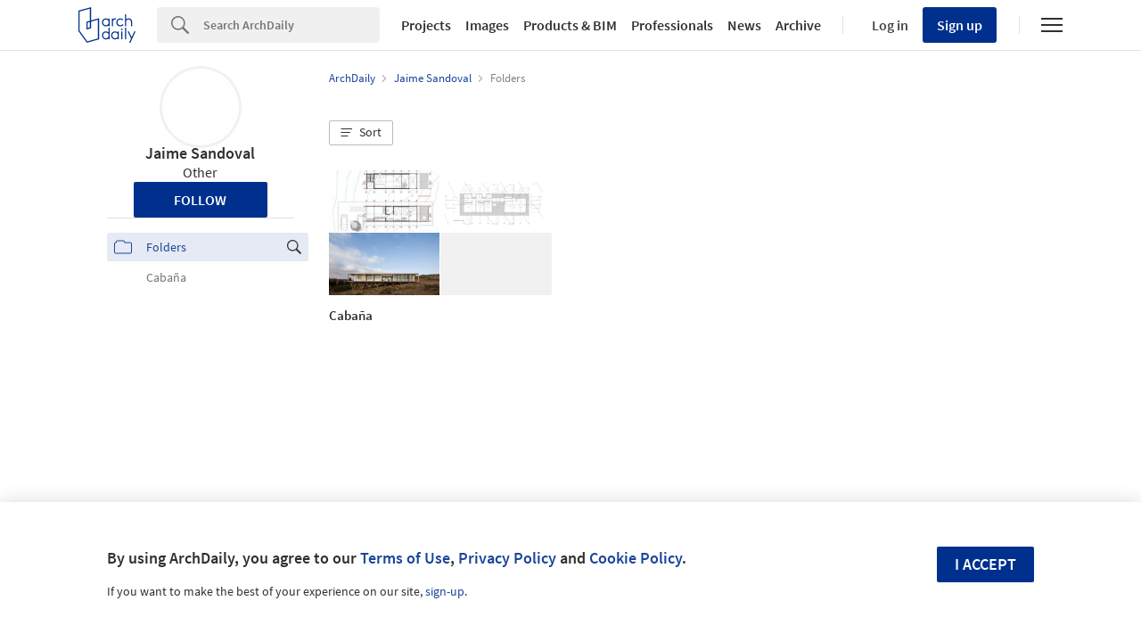

--- FILE ---
content_type: application/javascript
request_url: https://assets.adsttc.com/myad/application_folders-c4488301b8b99f1da2d3113234ee081c3232bdc6963d2b4081dd2fa38e362266.js
body_size: 34574
content:
function openSearchFolders(){var t=document.getElementById("js-myad-folder-search"),a=document.getElementById("js-myad-chosen2");a&&(t.addEventListener("click",function(e){e.preventDefault(),e.stopPropagation(),t.svg="search"===t.svg?"cancel":"search",a.classList.toggle("show-chosen","cancel"===t.svg)}),a.addEventListener("click",function(e){e.preventDefault()}))}function formatFormData(e,r,t){var n=t||new FormData;return Object.entries(e).forEach(function(e){var t=e[0],a=e[1],o=r?r+"["+t+"]":t;Array.isArray(a)?a.forEach(function(e,t){"object"==typeof e&&null!==e?formatFormData(e,o+"["+t+"]",n):n.append(o+"["+t+"]",e)}):"object"==typeof a&&null!==a?formatFormData(a,o,n):n.append(o,a)}),n}function setupFolderModal(){var t=document.querySelector(".js-folders-subscribe"),e=document.querySelector(".js-close-folders-subscribe");e&&e.addEventListener("click",function(){t.classList.add("afd-hide")}),document.querySelectorAll(".js-open-folder-modal").forEach(function(e){e.addEventListener("click",function(){if(!("us"===AFD.site||"br"===AFD.site&&window.location.search.includes("auth=daaily"))||AD.CurrentUser.tier!==undefined||!t)return openFolderModal(e.dataset.type),!1;t.classList.remove("afd-hide")})}),document.querySelectorAll(".js-close-folder-modal").forEach(function(e){e.addEventListener("click",function(){return closeFolderModal(),!1})}),document.addEventListener("keyup",function(e){"Escape"===e.key&&closeFolderModal()})}function closeFolderModal(){document.getElementById("js-folder").classList.remove("show-folder-modal"),document.documentElement.classList.remove("afd-document-no-scroll"),document.body.classList.remove("afd-document-no-scroll")}function openFolderModal(e){var t=e===undefined?"public":e;document.getElementById("folder-state").checked="private"===t,document.getElementById("js-folder").classList.add("show-folder-modal"),document.documentElement.classList.add("afd-document-no-scroll"),document.body.classList.add("afd-document-no-scroll")}function editFolderModal(){document.querySelectorAll(".js-edit-folder").forEach(function(e){e.addEventListener("click",function(){return document.getElementById("js-folder-editor").classList.add("show-folder-modal"),document.documentElement.classList.add("afd-document-no-scroll"),document.body.classList.add("afd-document-no-scroll"),editFolderName(),editFolderDescription(),!1})}),document.querySelectorAll(".close-folder-modal").forEach(function(e){e.addEventListener("click",function(){return document.getElementById("js-folder-editor").classList.remove("show-folder-modal"),document.documentElement.classList.remove("afd-document-no-scroll"),document.body.classList.remove("afd-document-no-scroll"),!1})})}function editFolderName(){document.querySelectorAll(".js-edit-input").forEach(function(t){t.addEventListener("input",function(){document.querySelector(".js-edit-input-hint").classList.toggle("afd-hide",!!t.value),document.querySelectorAll(".js-edit-submit").forEach(function(e){e.classList.toggle("afd-btn--not-allowed",!t.value),e.disabled=!t.value})})})}function editFolderDescription(){document.querySelectorAll(".js-edit-textarea").forEach(function(t){t.addEventListener("input",function(){document.querySelectorAll(".js-edit-submit").forEach(function(e){e.classList.toggle("afd-btn--not-allowed",!t.value),e.disabled=!t.value})})})}function openSharingOptions(){document.querySelectorAll(".js-share-folder").forEach(function(e){e.addEventListener("click",function(){navigator.share&&"desktop"!==device?(window.adInsights.e("myad-folder-share","click","native"),navigator.share({"title":document.title,"url":window.location.href})["catch"](console.error)):(window.adInsights.e("myad-folder-share","click","non-native"),document.querySelector(".js-share-folder-box").classList.toggle("show-sharing-options"))})})}function iosCopyToClipboard(){var e=document.querySelector(".js-copy-btn");null!==e&&e.addEventListener("click",function(){iosCopy()})}function iosCopy(){var e=document.querySelector(".js-copy-text"),t=e.contentEditable,a=e.readOnly;e.contentEditable=!0,e.readOnly=!1;var o=document.createRange();o.selectNodeContents(e);var r=window.getSelection();r.removeAllRanges(),r.addRange(o),e.setSelectionRange(0,999999),e.contentEditable=t,e.readOnly=a}function copyFolderUrl(){var e=document.querySelector(".js-copy-btn");null!==e&&e.addEventListener("click",function(){var e="";document.querySelector(".js-copy-text").select();try{e=document.execCommand("copy"),document.querySelector(".afd-copy-text").textContent="OK",document.querySelector(".afd-copy-clipboard-in-btn").style.display="none"}catch(t){console.error("Clipboard Error"+t)}return e})}function signupBannerTracking(){var e=document.querySelector("#js-myad-signup-banner");e&&e.addEventListener("click",function(){AD.set_signup_src="myad-folder-signup-banner"})}function classMobile(){"desktop"!==device&&(document.body.classList.add("js-mobile-view"),document.querySelectorAll(".js-bookmarks-list li").forEach(function(e){e.classList.add("js-mobile-bookmark")}))}function enableLabelsFilter(){var e=document.querySelector("#labels_filter #label_id");if(!e)return!1;new Choices(e,{"searchEnabled":!0,"allowClear":!0,"searchChoices":!0,"searchFields":["label"],"searchResultLimit":10,"position":"bottom","resetScrollPosition":!1,"placeholder":!0,"placeholderValue":e.dataset.placeholder,"noResultsText":I18n.labels.no_results_matched,"itemSelectText":""}).passedElement.element.addEventListener("choice",function(){e.closest("form").submit()},!1)}function ajaxPromise(e,t,a){var o=1<arguments.length&&t!==undefined?t:"GET";2<arguments.length&&undefined;return new Promise(function(t,a){fetch(e,{"method":o,"headers":{"Content-Type":"application/json"}}).then(function(e){if(e.ok)return e.json();throw new Error("Network response was not ok.")}).then(function(e){t(e)})["catch"](function(e){a(e)})})}function removeLoader(){(loader=loader||document.getElementById("js-loader"))&&loader.classList.toggle("afd-hide",!0)}function showFallbackBtn(e){if(!e)return!1;e.removeAttribute("disabled"),e.classList.remove("afd-hide")}function trackOpenBookmarksClickButton(e){e&&0<e.length&&Array.from(e).filter(function(e){return!e.tracked}).forEach(function(t){t.tracked=!0,t.addEventListener("click",function(){var e=t.nextElementSibling.classList.contains("afd-search-list__link")&&t.nextElementSibling.dataset.bookmarkId||"";window.adInsights.e("my-open-bookmark-btn","click",e)})})}function bookmarksLayout(u,m,t,f,p,h,e,a){function o(e){isLoading=!0;var c=a||0<arguments.length&&e!==undefined?e:1;return ajaxPromise(t+"&page="+c).then(function(e){if(isLoading=!1,!e||0===Object.keys(e).length||!e.bookmarks.length&&!e.pagination.total){var t=u.querySelector(".js-myarchdaily-empty-profile");return t&&t.classList.remove("afd-hide"),u.querySelectorAll(".js-myad-loading, #js-loader").forEach(function(e){return e.remove()}),""}for(var a="",o=document.getElementById("js-bookmark-actions"),r=document.querySelector(".js-sort-bookmarks-btn"),n=0;n<e.bookmarks.length;n++){var s=e.bookmarks[n];s.has_at_content=s.url.includes("architonic.com");var i=s.has?document.querySelector("meta[name=ad-user-slug]").getAttribute("content"):u.dataset.userSlug,d=s.url;if("Photo"===s.meta_type){var l=s.url.match(/^(https?:\/\/.+\/\d+)\//);l&&l[1]&&(d=l[1])}a+=microTemplates[f]({"bookmark":Object.assign(s,{"url":d}),"site":MyAD.site,"user_slug":i,"folder_slug":h,"index":n})}return p&&p.remove(),1===c?m.innerHTML=a:m.insertAdjacentHTML("beforeend",a),trackOpenBookmarksClickButton(m.querySelectorAll(".open-bookmark-btn")),m.classList.remove("afd-hide"),o&&o.classList.remove("afd-hide"),bookmarkContainer&&(r&&r.classList.remove("afd-hide"),bookmarkContainer.classList.remove("afd-hide")),e.pagination})["catch"](function(e){console.error(e),isLoading&&removeLoader()})}u&&m&&(u.dataset.folderId!==undefined&&(t+="&folder_id="+u.dataset.folderId),bookmarkContainer=bookmarkContainer||document.querySelector(".js-myarchdaily-show-recommendations"),u&&o().then(function(e){e&&infiniteScroll(e.total_pages,o,1)}))}function appendLoadMoreButton(e){var t=getLabelButtonTranslation();if(!e)return!1;var a=document.createElement("button");return a.id="js-load-more-bookmark-results",a.className="afd-btn my-ad__button-loading afd-btn--outline afd-hide",a.textContent=t,e&&e.append(a),!0}function getLabelButtonTranslation(){var e={"us":"en-US","cl":"es-CL","mx":"es-MX","pe":"es-PE","co":"es-CO","pt":"pt-BR","cn":"zh-CN"},t=window.MyAD||{};I18n.locale||(I18n.locale=t.site?e[t.site]:e.us);var a=I18n.t("jslibrary.load_more_btn");return a.includes(["[missing"])?"Load More":a}function widgetsRecommendations(e,s,i){0<s.length&&fetch(e).then(function(e){if(e.ok)return e.json();throw new Error("Error: "+e.status)}).then(function(e){if(e.data&&0<e.data.length){for(var t="",a=0;a<e.data.length&&a<8;a++)t+=microTemplates["templates/recommendation_by_ajax"]({"bookmark":e.data[a]});if(s.querySelector(".myad-bookmark__recommendations-list").innerHTML=t,"folder"===i){var o=MyAD.site,r="<span class='widgets-folder'>"+e.folder_name+" </span>",n=s.querySelector(".afd-title-big.afd-title-big--bmargin-big.myad-desktop-paginated-margin.afd-container-padding--m");n.insertAdjacentHTML("beforeend",r),"us"===o&&n.insertAdjacentText("beforeend","folder"),"cn"===o&&n.insertAdjacentText("beforeend","\u4ef6\u5939\u63d0\u4f9b\u66f4\u591a\u9f13\u821e\u4eba\u5fc3\u7684\u5185\u5bb9")}}else s.classList.add("afd-hide")})["catch"](function(e){console.error(e),s.classList.add("afd-hide")})}function loadUserBookmarks(){var t=document.querySelector(".js-myarchdaily-all-bookmarks");if(!t)return!1;var a=t.querySelector("ul.js-bookmarks-list, ul.afd-search-list"),o=t.querySelector(".js-myad-loading"),e=t.getAttribute("data-user-slug"),r=t.getAttribute("data-folder-slug"),n="/api/v1/users/favs?user_slug="+e;appendLoadMoreButton(t);var s=document.getElementById("js-load-more-bookmark-results");s&&s.addEventListener("click",function(){s.setAttribute("disabled","disabled"),s.classList.add("afd-hide");var e=Math.ceil(a.children.length/15);bookmarksLayout(t,a,n,"templates/bookmark",o,r,s,e)});var i=retrieveAppliedSortings();i&&i.bookmarks&&i.bookmarks.sort_by&&i.bookmarks.direction&&(n+="&sort="+i.bookmarks.sort_by+"&direction="+i.bookmarks.direction,onSortOptionApplied(i.bookmarks.sort_by,i.bookmarks.direction,!1)),bookmarksLayout(t,a,n,"templates/bookmark",o,r,s)}function showBanner(e,t){e.style.display="block",window.adInsights&&window.adInsights.e("my-sticky-newsletter-cta","show",t)}function getParameterByName(e,t){var a=t||window.location.href,o=e.replace(/[\[\]]/g,"\\$&"),r=new RegExp("[?&]"+o+"(=([^&#]*)|&|#|$)").exec(a);return r?r[2]?decodeURIComponent(r[2].replace(/\+/g," ")):"":null}function setupSortMenu(){var e=document.querySelector(".js-sort-folders");e&&e.addEventListener("click",function(){menuOpen?closeSortOptionsMenu():openSortOptionsMenu()});var t=document.querySelector(".js-close-sort");t&&t.addEventListener("click",function(){closeSortOptionsMenu()});var a=document.querySelector(".js-btn-reset");a&&a.addEventListener("click",function(){resetSort()}),document.addEventListener("keyup",function(e){"Escape"===e.key&&closeSortOptionsMenu()})}function handleClickOutsideMenu(e){e.target.closest(".js-sort-folders")||menuOpen&&!e.target.closest("#js-sort-options-dropdown")&&closeSortOptionsMenu()}function openSortOptionsMenu(){var e=document.querySelector("#js-sort-options-"+currentMenuType);e&&e.classList.add("show"),menuOpen=!0,currentMenuType===MENU_TYPES.MODAL?document.body.classList.add("afd-document-no-scroll"):currentMenuType===MENU_TYPES.DROPDOWN&&document.addEventListener("click",handleClickOutsideMenu,!0)}function closeSortOptionsMenu(){var e=document.querySelector("#js-sort-options-"+currentMenuType);e&&e.classList.remove("show"),menuOpen=!1,currentMenuType===MENU_TYPES.MODAL?document.body.classList.remove("afd-document-no-scroll"):currentMenuType===MENU_TYPES.DROPDOWN&&document.removeEventListener("click",handleClickOutsideMenu)}function resetSort(){var e=document.querySelector('.myad-radio-hidden[name="sorting"]');e&&e.setAttribute("checked",!1);var t=document.querySelector(".myad-sort-label");t&&t.classList.remove("visible");var a=document.querySelector(".myad-sort-initial");a&&a.classList.add("visible"),closeSortOptionsMenu(),storeSortingApplied(document.querySelector(".js-sort-folders").dataset.type)}function onSortOptionApplied(e,t,a){if(a&&closeSortOptionsMenu(),e&&t){var o;"by_last_activity"===e?(o="oldest","desc"===t&&(o="latest")):"by_name"===e&&(o="az","desc"===t&&(o="za"));var r=document.querySelector(".myad-sort-"+o);if(r){var n=document.querySelector(".myad-sort-label.visible");n&&n.classList.remove("visible"),r.classList.add("visible");var s=document.querySelector(".myad-radio-hidden");s&&s.setAttribute("checked",!1);var i=document.querySelector('.myad-radio-hidden[value="'.concat(o,'"]'));i&&i.setAttribute("checked",!0)}}}function storeSortingApplied(e,t,a){if(AD.localStorageAvailable()){var o={};window.localStorage.my_sorting_options&&(o=JSON.parse(window.localStorage.my_sorting_options)),o[e]={"sort_by":t,"direction":a},window.localStorage.my_sorting_options=JSON.stringify(o)}}function retrieveAppliedSortings(){return AD.localStorageAvailable()&&window.localStorage.my_sorting_options?JSON.parse(window.localStorage.my_sorting_options):null}function throttle(r,e){var n=1<arguments.length&&e!==undefined?e:100,s=null;return function(){for(var e=this,t=arguments.length,a=new Array(t),o=0;o<t;o++)a[o]=arguments[o];null===s&&(s=setTimeout(function(){r.apply(e,a),s=null},n))}}function infiniteScroll(a,o){function e(e,t){e.forEach(function(e){e.isIntersecting&&o(++n),a<=n&&(r.classList.add("afd-hide"),t.unobserve(r))})}var r=document.getElementById("js-loader");if(r){r.classList.remove("afd-hide");var n=1;new IntersectionObserver(e,{"rootMargin":"0px 0px 200px 0px"}).observe(r)}}function truncateString(e,t){return e.length>t?e.substring(0,t-3)+"...":e}document.addEventListener("DOMContentLoaded",function(){if(openSearchFolders(),"desktop"===AD.device()){var e=document.getElementsByClassName("myad-sidebar-link");window.AFD.highlightLinks(e,"afd-myad-sidebar__link--active")}}),function(){this.microTemplates||(this.microTemplates={}),this.microTemplates["templates/folder"]=function(obj){var p=[],print=function(){p.push.apply(p,arguments)};with(obj)p.push('<li class="afd-search-list__item myad-folders-list__item clearfix">   <a class="afd-search-list__link" href="',folder.url[site],'?ad_source=myad_folders&ad_medium=folder-open">     <figure class="afd-search-list__figure">         '),folder.favs[0]?p.push('           <div class="folder-item__img" style="background-image: url(\'',folder.favs[0].image,"');\"></div>         "):p.push('           <div class="folder-item__img"></div>         '),p.push("         "),folder.favs[1]?p.push('           <div class="folder-item__img" style="background-image: url(\'',folder.favs[1].image,"');\"></div>         "):p.push('           <div class="folder-item__img"></div>         '),p.push("         "),folder.favs[2]?p.push('           <div class="folder-item__img" style="background-image: url(\'',folder.favs[2].image,"');\"></div>         "):p.push('           <div class="folder-item__img"></div>         '),p.push("         "),folder.favs[3]?p.push('           <div class="folder-item__img" style="background-image: url(\'',folder.favs[3].image,"');\"></div>         "):p.push('           <div class="folder-item__img"></div>         '),p.push("         "),4<folder.total_bookmarks&&p.push('           <span class="folder-item__count">             <span class="afd-table-display afd-table-display--center">               <span class="afd-cell-display">                 + ',folder.total_bookmarks-4,"               </span>             </span>           </span>         "),p.push('     </figure>     <h3 class="afd-search-list__title myad-folders-list__title afd-text-overflow">       '),"closed"==folder.state&&p.push('         <i class="afd-icon-private-folder afd-icon-private-folder--small icon-private-folder--left"></i>       '),p.push("       ",folder.name,"     </h3>   </a> </li>");return p.join("")},this.microTemplates["templates/folder"]}(),document.addEventListener("DOMContentLoaded",function(){var e=!!navigator.platform&&/iPad|iPhone|iPod/.test(navigator.platform);signupBannerTracking(),e?iosCopyToClipboard():copyFolderUrl(),setupFolderModal(),editFolderModal(),openSharingOptions(),"open-folder-modal"===window.location.hash.substr(1)&&openFolderModal(),document.querySelectorAll(".js-myad-change-folder-state").forEach(function(r){r.addEventListener("click",function(e){e.preventDefault();var t=r.getAttribute("data-state"),a=window.location.pathname;if("open"!==t&&"closed"!==t)return!1;var o=formatFormData({"state":t},"label");o.append("_method","PUT"),fetch(a,{"method":"POST","headers":{"Content-Type":"application/x-www-form-urlencoded","x-csrf-token":document.querySelector('meta[name="csrf-token"]').getAttribute("content")},"body":new URLSearchParams(o).toString()}).then(function(e){e.ok?("open"===t?AFD.flashMsg("success",MYADModal.locales.change_folder_public):AFD.flashMsg("success",MYADModal.locales.change_folder_private),window.location.reload(!0)):AFD.flashMsg("error",MYADModal.locales.try_again)})})}),document.querySelectorAll(".js-myad-all-public").forEach(function(e){e.addEventListener("click",function(e){return e.preventDefault(),document.querySelector(".form-myad-all-public").submit(),!1})});var t=document.getElementById("folder-name");t&&t.addEventListener("blur",function(e){var t=e.target.value,a=new RegExp(/[-a-zA-Z0-9@:%._+~#=]{1,256}\.[a-zA-Z0-9()]{1,6}\b([-a-zA-Z0-9()@:%_+.~#?&//=]*)?|~|!|@|"|'|;|:|{|\}/gi);return!t.match(a)||(alert(I18n.labels.folder_name),!1)}),document.querySelectorAll(".js-save-folder").forEach(function(i){i.addEventListener("click",function(){var e=document.getElementById("folder-name").value,t=document.getElementById("folder-description").value,a=document.getElementById("folder-state").checked?"closed":"open",o=i.dataset.url,r=i.dataset.user,n=i.dataset.redirect,s=formatFormData({"name":e,"description":t,"state":a},"label");s.append("user_slug",r),fetch(o,{"method":"POST","headers":{"Content-Type":"application/x-www-form-urlencoded","x-csrf-token":document.querySelector('meta[name="csrf-token"]').getAttribute("content")},"body":new URLSearchParams(s).toString()}).then(function(e){if(e.ok)return e.json();throw new Error("Network response was not ok.")}).then(function(e){window.location=n+"/"+e.label.slug})["catch"](function(e){var t=JSON.parse(e.message).errors;document.getElementById("error-message").innerHTML=t.name})})}),document.querySelectorAll(".js-myad-delete-folder").forEach(function(o){o.addEventListener("click",function(e){e.preventDefault();var t=o.dataset.href,a=o.dataset.message;return window.confirm(a)&&fetch(t,{"method":"DELETE","headers":{"x-csrf-token":document.querySelector('meta[name="csrf-token"]').getAttribute("content")}}).then(function(e){e.ok&&(window.location="/")}),!1})});var n=document.querySelector(".myad-folders-list");if(n){var a="/@"+n.dataset.userSlug+"/folders?page_info=true",s={"current_page":1},o=retrieveAppliedSortings();o&&o.folders&&o.folders.sort_by&&o.folders.direction&&(a+="&sort="+o.folders.sort_by+"&direction="+o.folders.direction,onSortOptionApplied(o.folders.sort_by,o.folders.direction,!1)),1===s.current_page&&(a+="&per_page=14");var i=document.querySelector(".js-myad-general-loading"),d=function(e){i&&i.classList.remove("afd-hide"),fetch(a+"&page="+e,{"method":"GET","headers":{"Accept":"application/json"}}).then(function(e){if(e.ok)return e.json();throw new Error("Network response was not ok.")}).then(function(e){for(var t="",a=0;a<e.data.length;a++){var o=e.data[a];t+=microTemplates["templates/folder"]({"folder":o,"site":MyAD.site})}n.insertAdjacentHTML("beforeend",t),i&&i.classList.add("afd-hide");var r=document.querySelector(".js-my__create-folder-action");r&&r.classList.remove("afd-hide"),1!==(s=e.pagination).current_page||s.last_page||infiniteScroll(s.total_pages,d,.9,".myad-folders-list")})["catch"](function(e){console.error(e)})};d(s.current_page)}}),document.addEventListener("DOMContentLoaded",function(){classMobile(),enableLabelsFilter()}),document.addEventListener("click",function(e){if(e.target.closest(".js-myad-fav")){var t=window.location.pathname,a=e.target.getAttribute("data-bookmark-id"),o=e.target.getAttribute("data-id");t!==undefined&&""!==t||(t="/us/bookmarks"),a!==undefined&&o!==undefined&&(ga("set","page",t+"/"+a),ga("send","pageview"))}e.target.closest(".modal-center-wrap div")&&e.stopPropagation()});var Hotkeys=function(){function e(){document.addEventListener("keydown",t)}function t(e){var t=0<=["INPUT","SELECT","TEXTAREA"].indexOf(e.target.tagName),a=[37,38,39,49].indexOf(e.keyCode);if(!t||!a){var o=e.keyCode;document.querySelectorAll('[data-hotkey="'+o+'"]').forEach(function(t){var e=t.attributes.dataHotkeyEvents;(e?e.split(","):["click"]).forEach(function(e){t.dispatchEvent(new Event(e))})})}}e()},loader,bookmarkContainer;!function(){this.microTemplates||(this.microTemplates={}),this.microTemplates["templates/bookmark"]=function(obj){var p=[],print=function(){p.push.apply(p,arguments)};with(obj){if(p.push('<li class="myad-search-list__item">   <a      class="js-myad-fav afd-btn open-bookmark-btn"     data-bookmark-id="',bookmark.bookmark_id,'"     data-description="',bookmark.description,'"     data-id="',bookmark.id,'"     data-image="',bookmark.image,'"     data-status="update"     data-title="',bookmark.title,'"     data-url="',bookmark.url,'"     href="',bookmark.url,'?ad_source=myad_bookmarks&ad_medium=bookmark-open"     >     <hd-icon svg="edit" height="17" width="17"></hd-icon>     ',I18n.t("jslibrary.edit"),'   </a>   <a class="afd-search-list__link" target="_blank"      '),bookmark.has?p.push('        href="',bookmark.url,'?ad_source=myad_bookmarks&ad_medium=bookmark-open"     '):p.push('       href="',bookmark.url,'?ad_source=myad_bookmarks&ad_medium=bookmark-show&ad_content=other-user" target="_blank"     '),p.push('      data-bookmark-id="',bookmark.bookmark_id,'"      data-description="',bookmark.description,'"      data-index="',index,'"      data-id="',bookmark.id,'"      data-image="',bookmark.image,'"      data-status="update"      data-title="',bookmark.title,'"      data-url="',bookmark.url,'"      data-insights-category="myad-bookmark"       data-insights-label="open-bookmark"       data-insights-value="',bookmark.title,'"   >     <figure>       <img class="myad-bookmark-grid__img" src="',bookmark.image,'" alt="',bookmark.title,'"         '),index<=2&&p.push(' fetchpriority="high" '),p.push("         "),2<index&&p.push(' loading="lazy" '),p.push("  />       "),bookmark.has_at_content&&p.push('         <img class="at-logo" src="https://assets.adsttc.com/architonic/logo/at_logo_dark.svg" height="30" />       '),p.push('     </figure>     <h3 class="afd-search-list__title">',truncateString(bookmark.title,60),' <hd-icon svg="externalLink2" /></h3>     <p class="afd-search-list__subtitle">       <span>         '),bookmark.has_at_content?p.push("           ",I18n.t("jslibrary.at_products"),"         "):p.push("           ",I18n.t("jslibrary.bookmarks_meta_type."+bookmark.meta_type_label,{"default":bookmark.meta_type_label}),"         "),p.push('       </span>     </p>   </a>   <div class="afd-saved-in">     '),null!=bookmark.folders&&0<bookmark.folders.length){if(p.push('       <div class="myad-folder-name afd-saved-folder-name">         <hd-icon svg="folders" width="20" height="20" fill="currentColor"></hd-icon>         '),1==bookmark.folders.length&&p.push('           <a class="afd-saved-folder-link" href="/',site,"/@",user_slug,"/folders/",bookmark.folders[0].slug,'?ad_source=myad_bookmarks&ad_medium=folder-open">',bookmark.folders[0].name,"</a>         "),p.push("         "),1<bookmark.folders.length){p.push('           <a class="afd-saved-folder-link" href="/',site,"/@",user_slug,"/folders/",bookmark.folders[0].slug,'?ad_source=myad_bookmarks&ad_medium=folder-open"><strong>',I18n.t("jslibrary.saved_in")," ",bookmark.folders.length," ",I18n.t("jslibrary.folders"),'</strong></a>           <ul class="afd-saved-folder-hint">             ');for(var i=0;i<bookmark.folders.length;i++)p.push('               <li class="afd-saved-folder-hint__item">                 <a class="afd-saved-folder-hint__link" href="/',site,"/@",user_slug,"/folders/",bookmark.folders[i].slug,'?ad_source=myad_bookmarks&ad_medium=folder-open">',bookmark.folders[i].name,"</a>               </li>             ");p.push("           </ul>         ")}p.push("       </div>     ")}p.push("      "),bookmark.has||p.push('       <a href="',bookmark.url,'?ad_source=myad_bookmarks&ad_medium=bookmark-open" class="js-myad-fav afd-save-item myad-folder-name"          data-image="',bookmark.image,'"          data-status="create"          data-title="',bookmark.title,'"          data-url="',bookmark.url,'">         <hd-icon svg="folders" width="20" height="20" fill="currentColor"></hd-icon>         <span class="afd-fl">',I18n.t("jslibrary.not_bookmarked"),"</span>       </a>     "),p.push("   </div> </li> ")}return p.join("")},this.microTemplates["templates/bookmark"]}(),function(){this.microTemplates||(this.microTemplates={}),this.microTemplates["templates/pagination"]=function(obj){var p=[],print=function(){p.push.apply(p,arguments)};with(obj){p.push('<nav class="pagination">     '),1!=pagination.page&&p.push('       <span class="first">         <a href="#" class="js-myarchdaily-load-page" data-page="1">',I18n.t("jslibrary.pagination.first"),"</a>       </span>     "),p.push("      "),null!==pagination.previous_page&&p.push('       <span class="prev">         <a rel="prev" class="js-myarchdaily-load-page" data-page="',pagination.previous_page,'">',I18n.t("jslibrary.pagination.previous"),"</a>       </span>     "),p.push("      ");for(var i=1;i<=pagination.total_pages;i++)p.push("       "),i<pagination.page&&p.push('         <span class="page">           <a rel="prev" class="js-myarchdaily-load-page" href="#" data-page="',i,'">',i,"</a>         </span>       "),p.push("        "),i==pagination.page&&p.push('         <span class="page current">           ',i,"         </span>       "),p.push("        "),i>pagination.page&&p.push('         <span class="page current">           <a rel="next" class="js-myarchdaily-load-page" href="#" data-page="',i,'">',i,"</a>         </span>       "),p.push("     ");p.push("      "),null!==pagination.next_page&&p.push('       <span class="next">         <a rel="next" class="js-myarchdaily-load-page" href="#" data-page="',pagination.next_page,'">',I18n.t("jslibrary.pagination.next"),"</a>       </span>     "),p.push("      "),pagination.page!=pagination.total_pages&&p.push('       <span class="last">         <a href="#" class="js-myarchdaily-load-page" data-page="',pagination.total_pages,'">',I18n.t("jslibrary.pagination.last"),"</a>       </span>     "),p.push(" </nav>")}return p.join("")},this.microTemplates["templates/pagination"]}(),function(){this.microTemplates||(this.microTemplates={}),this.microTemplates["templates/recommendation_by_ajax"]=function(obj){var p=[],print=function(){p.push.apply(p,arguments)};with(obj)p.push('<li class="afd-search-list__item myad-search-list__item slide js_slide">   <a class="afd-search-list__link" href="',bookmark.url,'?ad_source=myarchdaily&ad_medium=bookmark-show&ad_content=current-user" target="_blank">     <figure class="afd-search-list__figure">       <div class="afd-search-list__img afd-search-list__bg-img" style="background-image: url(\'',bookmark.image,'\');"></div>     </figure>     <h3 class="afd-search-list__title">',truncateString(bookmark.title,60),'</h3>     <p class="afd-search-list__subtitle">',bookmark.type,'</p>   </a>   <div class="afd-saved-in">     <a class="js-myad-fav afd-icon-text afd-icon-text--pmyad afd-save-item clearfix" href="#" data-image="',bookmark.image,'",     data-status="create", data-title="',bookmark.title,'", data-url="',bookmark.url,'">       <i class="afd-icon afd-icon-text__icon afd-icon--icon-folder-blue"></i>       <span class="afd-fl">',I18n.t("jslibrary.save-this")," ",bookmark.type,"</span>     </a>   </div> </li> ");return p.join("")},this.microTemplates["templates/recommendation_by_ajax"]}();var isLoading=!1;document.addEventListener("DOMContentLoaded",function(){loadUserBookmarks()}),document.addEventListener("DOMContentLoaded",function(){var t=document.querySelector(".js-myarchdaily-recommendations");if(t){var a=t.querySelector("ul.afd-search-list"),o=t.querySelector(".js-myad-loading"),r="/api/v1/users/recommendations",n=appendLoadMoreButton(t)&&document.getElementById("js-load-more-bookmark-results");bookmarksLayout(t,a,r,"templates/recommendation_by_ajax",o,n),n&&n.addEventListener("click",function(){n.setAttribute("disabled","disabled"),n.classList.add("afd-hide");var e=Math.ceil(a.children().length/15);bookmarksLayout(t,a,r,"templates/recommendation_by_ajax",o,n,e)})}}),function(){this.microTemplates||(this.microTemplates={}),this.microTemplates["templates/bookmark_show_recommendation"]=function(obj){var p=[],print=function(){p.push.apply(p,arguments)};with(obj)p.push('<li class="afd-search-list__item myad-search-list__item afd-search-list__4xitem myad-bookmark__recommendation-item">   <a class="afd-search-list__link" href="',bookmark.url,'?ad_source=myarchdaily&ad_medium=bookmark-show&ad_content=current-user" target="_blank">     <figure class="afd-search-list__figure myad-bookmark__recommendation-figure">       <div class="afd-search-list__img afd-search-list__bg-img myad-bookmark__recommendation-image" style="background-image: url(\'',bookmark.image,'\');"></div>     </figure>     <h3 class="afd-search-list__title myad-bookmark__recommendation-title">       ',truncateString(bookmark.title,60),'     </h3>     <p class="afd-search-list__subtitle">',bookmark.type,'</p>   </a>   <div class="afd-saved-in myad-bookmark__recommendation-saved-in">     <a class="js-myad-fav afd-icon-text afd-icon-text--pmyad afd-save-item clearfix" href="#" data-image="',bookmark.image,'",        data-status="create", data-title="',bookmark.title,'", data-url="',bookmark.url,'">       <i class="afd-icon afd-icon-text__icon afd-icon--icon-folder-blue"></i>       <span class="afd-fl">',I18n.t("jslibrary.save-this")," ",bookmark.type,"</span>     </a>   </div> </li>");return p.join("")},this.microTemplates["templates/bookmark_show_recommendation"]}(),document.addEventListener("DOMContentLoaded",function(){var r=document.querySelector(".js-myarchdaily-bookmark-show-recommendations");if(r){var e="/favs/"+r.dataset.id+"/recommendations";fetch(e).then(function(e){return e.json()}).then(function(e){if(e&&0<e.length){for(var t="",a=0;a<e.length&&a<8;a++)t+=microTemplates["templates/bookmark_show_recommendation"]({"bookmark":e[a]});var o=r.querySelector(".myad-bookmark__recommendations-list");o&&(o.innerHTML=t)}else r.classList.add("afd-hide")})["catch"](function(){r.classList.add("afd-hide")})}}),document.addEventListener("DOMContentLoaded",function(){document.addEventListener("kenneth:confirmed-account",function(){if("us"===AD.site||"br"===AFD.site&&window.location.search.includes("auth=daaily")){var t=document.querySelector(".myad-sticky-subscribe");if(!t)return;var a=localStorage.getItem("counter")?JSON.parse(localStorage.getItem("counter")):0;localStorage.getItem("counter")||localStorage.setItem("counter",JSON.stringify(a));var e=localStorage.getItem("initialDay")?JSON.parse(localStorage.getItem("initialDay")):"no set",o=864e5,r=new Date,n=0;localStorage.getItem("initialDay")&&(n=Math.round(Math.abs((e-r.getTime())/o)));var s=document.querySelector(".myad-sticky-subscribe__close"),i=document.querySelectorAll(".myad-sticky-subscribe__cta"),d="/";s.addEventListener("click",function(e){e.preventDefault(),window.adInsights&&window.adInsights.e("my-sticky-newsletter-cta","close"),t.style.display="none",a++,localStorage.setItem("counter",JSON.stringify(a)),localStorage.setItem("initialDay",JSON.stringify((new Date).getTime()))}),i.forEach(function(e){e.addEventListener("click",function(){window.adInsights&&window.adInsights.e("my-sticky-newsletter-cta","click",a),window.location.href=d})});var l={};l.Authorization="Bearer "+AD.getAccessToken(),l["x-csrf-token"]=document.querySelector('meta[name="csrf-token"]').getAttribute("content"),fetch("/my/api/v1/users/newsletter_status?site="+AD.site,{"method":"POST","headers":l}).then(function(e){return e.json()}).then(function(e){e.status&&"subscribed"!==e.status&&(d=e.redirect_to,0===a?showBanner(t,a):a<=2&&8<=n&&(showBanner(t,a),
localStorage.removeItem("initialDay")))})["catch"](function(e){console.error("Newsletter status error",e)})}})});var MENU_TYPES={"DROPDOWN":"dropdown","MODAL":"modal"},currentMenuType="desktop"===device?MENU_TYPES.DROPDOWN:MENU_TYPES.MODAL,menuOpen=!1;document.addEventListener("DOMContentLoaded",function(){var e=document.querySelector(".js-sort-folders");if(e){setupSortMenu();var u=e.dataset.type,t=document.querySelectorAll(".js-myad-folder-sort");if(t.forEach(function(c){c.addEventListener("click",function(e){e.preventDefault();var t=c.dataset.sort,a=c.dataset.direction,o="";if(onSortOptionApplied(t,a,!0),storeSortingApplied(u,t,a),"folders"===u)o=[location.protocol,"//",location.host,location.pathname].join(""),t&&a&&(o+="?sort="+t+"&direction="+a),window.location.href=o;else{var r=document.querySelector(".js-myarchdaily-all-bookmarks"),n=r.querySelector("ul.js-bookmarks-list, ul.afd-search-list"),s=r.querySelector(".js-myad-loading"),i=r.dataset.userSlug,d=r.dataset.folderSlug;o="/api/v1/users/favs?user_slug="+i,appendLoadMoreButton(r);var l=document.getElementById("js-load-more-bookmark-results");t&&a&&(o+="&sort="+t+"&direction="+a),bookmarksLayout(r,n,o,"templates/bookmark",s,d,l),l&&l.addEventListener("click",function(){l.setAttribute("disabled","disabled"),l.classList.add("afd-hide");var e=Math.ceil(n.children().length/15);bookmarksLayout(r,n,o,"templates/bookmark",s,d,l,e)})}return!1})}),0<t.length){var a=getParameterByName("sort"),o=getParameterByName("direction");a&&o&&onSortOptionApplied(a,o,!1)}}document.querySelectorAll(".js-my-folders-link").forEach(function(o){o.addEventListener("click",function(e){e.preventDefault();var t=o.href,a=retrieveAppliedSortings();return a&&a.folders&&a.folders.sort_by&&a.folders.direction&&(t+="?sort="+a.folders.sort_by+"&direction="+a.folders.direction),window.location.href=t,!1})})}),document.addEventListener("DOMContentLoaded",function(){Hotkeys()});